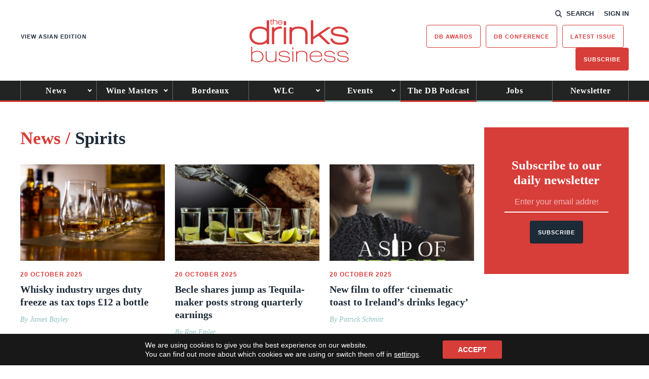

--- FILE ---
content_type: text/html; charset=utf-8
request_url: https://www.google.com/recaptcha/api2/aframe
body_size: 259
content:
<!DOCTYPE HTML><html><head><meta http-equiv="content-type" content="text/html; charset=UTF-8"></head><body><script nonce="PnbzYnIwzj0tzFFksGPW0w">/** Anti-fraud and anti-abuse applications only. See google.com/recaptcha */ try{var clients={'sodar':'https://pagead2.googlesyndication.com/pagead/sodar?'};window.addEventListener("message",function(a){try{if(a.source===window.parent){var b=JSON.parse(a.data);var c=clients[b['id']];if(c){var d=document.createElement('img');d.src=c+b['params']+'&rc='+(localStorage.getItem("rc::a")?sessionStorage.getItem("rc::b"):"");window.document.body.appendChild(d);sessionStorage.setItem("rc::e",parseInt(sessionStorage.getItem("rc::e")||0)+1);localStorage.setItem("rc::h",'1769640488984');}}}catch(b){}});window.parent.postMessage("_grecaptcha_ready", "*");}catch(b){}</script></body></html>